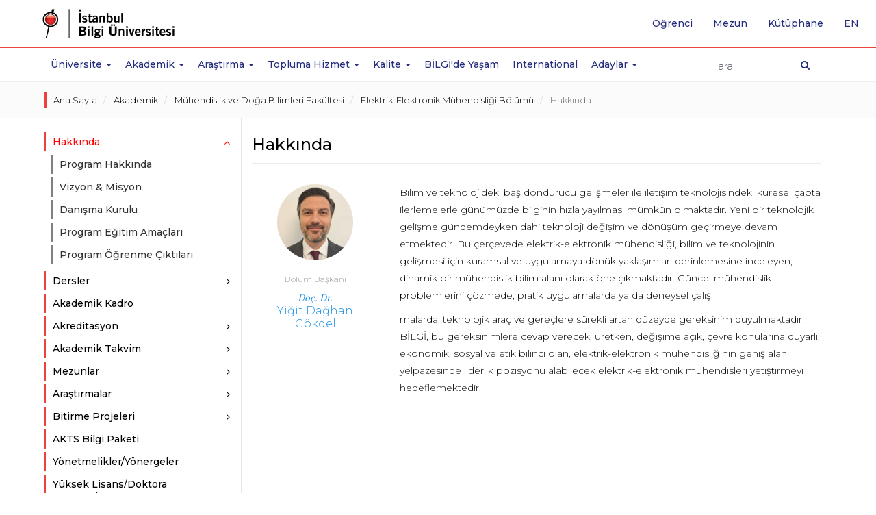

--- FILE ---
content_type: text/html; charset=utf-8
request_url: https://www.bilgi.edu.tr/tr/akademik/muhendislik-ve-doga-bilimleri-fakultesi/elektrik-elektronik-muhendisligi/hakkinda/
body_size: 13185
content:

<!-- widget: 1-tr -->
<!DOCTYPE html>
<html lang="tr" prefix="og: http://ogp.me/ns#">
<head>
	
  	
  	<!-- widget: 2-tr -->
  <meta charset="utf-8">
  <meta http-equiv="X-UA-Compatible" content="IE=edge">
  <meta name="viewport" content="width=device-width, initial-scale=1">
  <meta name="theme-color" content="#f01223">
  <meta name="msapplication-navbutton-color" content="#f01223">
  <meta name="apple-mobile-web-app-status-bar-style" content="black">
  <meta name="author" content="webteam">
  <meta name="copyright" content="İstanbul Bilgi Üniversitesi">
  <meta name='robots' content='index,follow'>
  
  <link rel="canonical" href="https://www.bilgi.edu.tr/tr/akademik/muhendislik-ve-doga-bilimleri-fakultesi/elektrik-elektronik-muhendisligi/hakkinda/"/>
  <!--<meta http-equiv="cleartype" content="on">-->
  <meta name="google-site-verification" content="PXKwhtaZ62JGH2CZOwysitDkX6E720vnDD4Gc80ruR0" />
  <meta name="google-site-verification" content="LYogPmMm3XlDCsm05l4jTJmjJsfPS2Vtmu35Ef2Fjj4" />
  <meta name = "keywords" content="istanbul bilgi university, university, istanbul, bilgi,education, MSc, master, master turkey, college turkey,laureate turkey,bilgi education, bilgi candidates, faculty,, certficate programs">
  <meta name="google-site-verification" content="xAK_l6MO5OCrWJFG-wQDZoTNnB5b1e2I8vs3eD-3kjE" />
  <meta name="google-site-verification" content="dwc28cRt-B0WL3EeVt6n_Crr0pQB7V_BKijTGpswVeE" />
  <!-- Google Tag Manager -->
  <script>(function(w,d,s,l,i){w[l]=w[l]||[];w[l].push({'gtm.start':
  new Date().getTime(),event:'gtm.js'});var f=d.getElementsByTagName(s)[0],
  j=d.createElement(s),dl=l!='dataLayer'?'&l='+l:'';j.async=true;j.src=
  'https://www.googletagmanager.com/gtm.js?id='+i+dl;f.parentNode.insertBefore(j,f);
  })(window,document,'script','dataLayer','GTM-TXH6NCR');</script>
  <!-- End Google Tag Manager -->
<style>

p b{font-weight:500!important;}
.static-page-container h2{margin: 35px 0 25px 0;padding-bottom: 5px;border-bottom: 3px solid #ec413c;}
@media (min-width: 1500px) {

}
</style>
  	<meta name = "description" content="Bölüm Başkanı Doç. Dr.Yiğit Dağhan Gökdel Bilim ve teknolojideki baş döndürücü gelişmeler ile iletişim teknolojisindeki küresel çapta ilerlemelerle günümüzde bilginin hızla yayılması mümkün olmaktadır. Yeni bir teknolojik gelişme gündemdeyken dahi teknoloji değişim ve dönüşüm geçirmeye devam etmektedir. Bu çerçevede elektrik-elektronik ...">
  	<title>Hakkında - Akademik - Mühendislik ve Doğa Bilimleri Fakültesi - Elektrik-Elektronik Mühendisliği Bölümü | İstanbul Bilgi Üniversitesi</title>
    <meta name="twitter:card" content="summary">
    <meta name="twitter:site" content="@BiLGiOfficial">
    <meta name="twitter:title" content="Hakkında - Akademik | İstanbul Bilgi Üniversitesi">
    <meta name="twitter:description" content="Bölüm Başkanı Doç. Dr.Yiğit Dağhan Gökdel Bilim ve teknolojideki baş döndürücü gelişmeler ile iletişim teknolojisindeki küresel çapta ilerlemelerle günümüzde bilginin hızla yayılması mümkün olmaktadır. Yeni bir teknolojik gelişme gündemdeyken dahi teknoloji değişim ve dönüşüm geçirmeye devam etmektedir. Bu çerçevede elektrik-elektronik ...">
    <meta name="twitter:image" content="http://www.bilgi.edu.tr/static/images/icons/opengraph-logo-tr.png">
    <meta name="twitter:url" content="https://www.bilgi.edu.tr/tr/akademik/muhendislik-ve-doga-bilimleri-fakultesi/elektrik-elektronik-muhendisligi/hakkinda/">

  	<meta property="og:type" content="website">
    <meta property="og:url" content="https://www.bilgi.edu.tr/tr/akademik/muhendislik-ve-doga-bilimleri-fakultesi/elektrik-elektronik-muhendisligi/hakkinda/">
    <meta property="og:title" content="Hakkında  - Akademik - Mühendislik ve Doğa Bilimleri Fakültesi - Elektrik-Elektronik Mühendisliği Bölümü | İstanbul Bilgi Üniversitesi">
    <meta property="og:description" content="Bölüm Başkanı Doç. Dr.Yiğit Dağhan Gökdel Bilim ve teknolojideki baş döndürücü gelişmeler ile iletişim teknolojisindeki küresel çapta ilerlemelerle günümüzde bilginin hızla yayılması mümkün olmaktadır. Yeni bir teknolojik gelişme gündemdeyken dahi teknoloji değişim ve dönüşüm geçirmeye devam etmektedir. Bu çerçevede elektrik-elektronik ...">
    <meta property="og:locale" content="tr_TR">
    <meta property="og:image" content="http://www.bilgi.edu.tr/static/images/icons/opengraph-logo-tr.png">
    <meta property="og:image:secure_url" content="https://www.bilgi.edu.tr/static/images/icons/opengraph-logo-tr.png">
     
	
  	<!-- widget: 3-tr -->
    <link rel="shortcut icon" href="/static/images/icons/favicon.ico">
    <link rel="icon" sizes="32x32" href="/static/images/icons/favicon-32.png">
    <link rel="icon" sizes="192x192" href="/static/images/icons/favicon-192.png">
    <link rel="apple-touch-icon" href="/static/images/icons/favicon-192.png">
    <!-- Google Font -->
    <link href="https://fonts.googleapis.com/css?family=Playfair+Display:400,700&amp;subset=latin-ext" rel="stylesheet">
    <link href="https://fonts.googleapis.com/css?family=Montserrat:300,400,500,600,700&amp;subset=latin-ext" rel="stylesheet">
    <!-- Bootstrap -->
    <link rel="stylesheet" href="https://maxcdn.bootstrapcdn.com/bootstrap/3.3.7/css/bootstrap.min.css" integrity="sha384-BVYiiSIFeK1dGmJRAkycuHAHRg32OmUcww7on3RYdg4Va+PmSTsz/K68vbdEjh4u" crossorigin="anonymous">
    <!-- owl carousel -->
    <link rel="stylesheet" href="/static/vendor/owl-carousel/owl.carousel.min.css">
    <link rel="stylesheet" href="/static/vendor/owl-carousel/owl.theme.default.min.css">
    <!-- Android 5 below version-->
    <link rel="stylesheet" href="/static/vendor/android5below/empty.css" type="text/css" class="androidcss">
    <!-- IE10 viewport hack for Surface/desktop Windows 8 bug -->
    <link rel="stylesheet" href="/static/vendor/ie/ie10-viewport-bug-workaround.css">
    <!-- Font-awesome -->
    <link rel="stylesheet" href="/static/css/font-awesome.min.css">
    <!-- Application -->
    <link rel="stylesheet" href="/static/css/application.css?v=0.20">
    <!-- Animate CSS -->
    <link rel="stylesheet" href="/static/vendor/animate/animate.css">
    <!-- Bilgi Font -->
    <link rel="stylesheet" href="/static/vendor/bilgifont/icomoon.css">
    <!-- fancybox 3-->
    <link rel="stylesheet" href="https://cdnjs.cloudflare.com/ajax/libs/fancybox/3.5.6/jquery.fancybox.min.css" />



    <!-- Modernizr JS -->
    <script src="/static/vendor/modernizr/modernizr-2.6.2.min.js"></script>

    <!-- HTML5 shim and Respond.js for IE8 support of HTML5 elements and media queries -->
    <!-- WARNING: Respond.js doesn't work if you view the page via file:// -->
    <!--[if lt IE 9]>
    <script src="https://oss.maxcdn.com/html5shiv/3.7.3/html5shiv.min.js"></script>
    <script src="https://oss.maxcdn.com/respond/1.4.2/respond.min.js"></script>
    <![endif]-->
  	
    
  	<style>
    .sidebar-nav-list a[data-toggle="collapse-disabled"]::after {
          content: "\f105";
          font-family: 'FontAwesome';
          position: absolute;
          top: 8px;
          right: 0px;
    }
    </style>
  	<style>
    .academic-profile-grid-list .profile-item.list-preview .profile-box .profile-name em{
    	padding-left: 5px!important;
    }
    .academic-profile-grid-list .profile-item .profile-box .profile-name em{
    	padding-left: 0px!important;
    }
    .areas_of_interest-wrapper{
    	padding: 0px 50px 5px 50px;
        height: 40px;
        overflow: hidden;
        position: relative;
    }
    .areas_of_interest-wrapper::before{
    	content: "";
        background: linear-gradient(to bottom, transparent, white);
        display: block;
        width: 100%;
        height: 20px;
        left: 0px;
        right: 0px;
        bottom: 0px;
        position: absolute;
    }
    
    .areas_of_interest-wrapper *{
    	font-size: 1em !important;
        line-height: normal !important;
    }
    .areas_of_interest-wrapper pre{
    	display: none !important;
        width: 0px !important;
        height: 0px !important;
    }
    .areas_of_interest-wrapper ul{
    	margin: 0px;
        padding: 0px;
        display: flex;
	    gap: 0 25px;
    	flex-wrap: wrap;
    }
    .areas_of_interest-wrapper ul li{
    	margin: 0px;
        padding: 0px;
    }
    .areas_of_interest-wrapper p{
    	margin:0px; padding: 0px; display: inline-block;
    }
    .profile-item.list-preview .areas_of_interest-wrapper{
    	display: none;
        width: 0px;
        height: 0px;
        visibility: hidden;
    }
    .academic .academic-profile-button-group{
      display: block;
      visibility: visible;
      width: auto;
      height: auto;
    }
    
    .profile-item .academic-info-col [class*="box-"]{
    	margin: 1px 0;
    }
    .profile-item .academic-info-col .box-web{
    	height: 30px;
        overflow: hidden;
    }
    .academic-profile-grid-list .profile-item .profile-box img{
      max-width: 100px;
      width: 100px;
      height: 100px;
    }
    .profile-item.list-preview .profile-box .academic-info-col{
      padding-left: auto;
      display: none;
      visibility: hidden;
      width: 0px;
      height: 0px;
    }    
    .profile-item .profile-box .academic-info-col{
      margin-bottom: 10px;
      height: 165px;
    }
    
    
    .academic-profile-grid-list .profile-item.list-preview .profile-box{
      min-height: auto;
    }
    .academic-profile-grid-list .profile-item .profile-box{
      min-height: 270px;
    }
    .academic-profile-grid-list .staff-divider ~ .profile-item.list-preview .profile-box,
    .academic-profile-grid-list .staff-divider ~ .profile-item .profile-box{
      min-height: auto;
    }
  	</style>
    
  	
    
    
    
</head>
<body class="academic">

    <!-- widget: 674-tr --><!--Analitik ve Takip Kodları - Start BODY - TR-->
<!-- Google Tag Manager (noscript) -->
<noscript><iframe src="https://www.googletagmanager.com/ns.html?id=GTM-TXH6NCR"
height="0" width="0" style="display:none;visibility:hidden"></iframe></noscript>
<!-- End Google Tag Manager (noscript) -->

  	
  
    
	
  	
  		<!-- widget: 6-tr -->
<header class="site-header">
    <!-- Navbar -->
    <nav class="navbar navbar-default navbar-fixed-top" role="navigation">
        <!--  Header Up - Alert Container -->
        <!--  end Header Up - Alert Container -->
        <div class="navbar-line">
            <div class="container">
                <!-- navbar header -->
                <div class="navbar-header">
                    <a class="navbar-brand" href="/tr/" tabindex="1">
                        <img class="svg" src="https://tbl.bilgi.edu.tr/brand-resources/logotypes/bilgi/colored/bilgi-logotype-tr@2x.png" width="165" height="41" alt="İstanbul Bilgi Üniversitesi" title="İstanbul Bilgi Üniversitesi">
                    </a>
                    <button type="button" class="navbar-toggle collapsed" data-toggle="collapse" data-target="#navbar" aria-expanded="false" aria-controls="navbar">
                        <span class="icon-on">
                            <span class="sr-only">Toggle navigation</span>
                            <!--<span class="icon-bar"></span>-->
                            <span class="icon-bar"></span>
                            <span class="icon-bar"></span>
                            <span class="icon-bar"></span>
                        </span>
                        <span class="icon-off">
                            <span class="bi bi-close"></span>
                        </span>
                    </button>
                    <button type="button" class="search-icon-btn">
                        <i class="fa fa-search"></i>
                    </button>
                    <!-- search -->
                    <div class="navbar-form-wrapper">
                        <form class="row navbar-form" method="get" accept-charset="utf-8" action="/tr/arama/">
                            <div class="form-group">
                                <div class="search-result-dropdown">
                                    <ul class="search-result-default-list">
                                        <li class="dropdown-header">Hızlı Bağlantılar</li>
                                        <!-- widget: 635-tr --><li><a href="/tr/yasam/ulasim/shuttle/">Shuttle Saatleri</a></li>
<li><a href="/tr/yasam/ogrenci/">Öğrenci İşleri</a></li>
<li><a href="/tr/yasam/ogrenci/akademik-takvim/">Akademik Takvimler</a></li>
<li><a href="http://elp.bilgi.edu.tr" target="_blank">İngilizce Hazırlık Programı</a></li>
<li><a href="https://sis.bilgi.edu.tr" target="_blank">Öğrenci Sayfaları</a></li>
<li><a href="/tr/talent/">BİLGİ Talent</a></li>
<li><a href="https://rehber.bilgi.edu.tr" target="_blank">Bilgi Rehber</a></li>
                                    </ul>
                                </div>
                                <input type="text" name="s" autocomplete="off" placeholder="ara" class="navbar-form-input form-control">
                            </div>
                            <button type="submit" class="btn navbar-search-btn"><span class="sr-only">Arama Butonu</span><i class="fa fa-search"></i></button>
                        </form>
                    </div>
                    <!-- end search -->
                </div>
                <!-- end navbar header -->
            </div>
        </div>
        <div class="navbar-collapse-wrapper">
            <!-- navbar -->
            <div id="navbar" class="navbar-collapse collapse">
                <ul class="nav navbar-nav main-navbar-nav">
                    <li class="navbar-icon">
                        <a href="/tr/" aria-hidden="true" tabindex="-1">
                            <img src="/static/images/icons/bilgi-icon.png" width="32" height="32">
                        </a>
                    </li>
                    
                    <li class="dropdown">
                        <a href="#Üniversite" class="dropdown-toggle" data-toggle="dropdown" role="button" aria-haspopup="true" aria-expanded="false">Üniversite <span class="m-icon fa fa-chevron-down"></span><span class="caret"></span></a>
                        <!-- -->
                        <div class="dropdown-menu dropdown-submenu dropdown-small">
                            <!-- -->
                            <ul>
                                <li>
                                    <ul class="dropdown-disabled">
                                        <li><a href="/tr/universite/hakkinda/">Hakkında</a></li>
                                        <li><a href="/tr/universite/hakkinda/tarihce/">Tarihçe</a></li>
                                        <li><a href="/tr/universite/hakkinda/universite-yonetimi/">Üniversite Yönetimi</a></li>
                                        <li><a href="/tr/universite/hakkinda/emeritus-profesorlerimiz/">Emeritus Profesörlerimiz</a></li>
                                        <li><a href="/tr/universite/hakkinda/fahri-doktora-unvanlari/">Fahri Doktora Ünvanları</a></li>
                                        <li><a href="/tr/universite/hakkinda/kurumsal-ilkeler/vizyon-misyon-ilkeler/">Kurumsal İlkeler</a></li>
                                        <li><a href="/tr/universite/hakkinda/uyelikleroduller/uyelikler/">Üyelikler/Ödüller</a></li>
                                    </ul>
                                </li>
                                <li><a href="https://enerjimuzesi.bilgi.edu.tr/tr/koleksiyon/" target="_blank">Sanat Eserleri</a></li>
                                <li><a href="http://www.bilgiyay.com/" target="_blank">İstanbul Bilgi Üniversitesi Yayınları</a></li>
                                <li class="visible-mobile"><a href="/tr/ihaleler/">İhaleler</a></li>
                                <li><a href="/tr/universite/iletisim/">İletişim</a></li>
                            </ul>
                            <!-- -->
                        </div>
                        <!-- -->
                    </li>
                    <li class="dropdown academic-dropdown">
                        <a href="#" class="dropdown-toggle" data-toggle="dropdown" role="button" aria-haspopup="true" aria-expanded="false">Akademik <span class="m-icon fa fa-chevron-down"></span><span class="caret"></span></a>
                        <!-- -->
                        <div class="dropdown-menu dropdown-submenu">
                            <!-- -->
                            <div class="container">
                                <div class="col-sm-12 col-md-3 col-md-push-3 shadow-line">
                                    <ul>
                                        <li class="dropdown">
                                            <a href="#" class="dropdown-toggle" data-toggle="dropdown" role="button" aria-haspopup="true" aria-expanded="false">Fakülteler <i class="m-icon fa fa-chevron-down"></i><span class="caret"></span></a>
                                            <ul class="dropdown-menu">
                                                <li><a href="/tr/akademik/hukuk-fakultesi/">Hukuk Fakültesi</a></li>
                                                <li><a href="/tr/akademik/iletisim-fakultesi/">İletişim Fakültesi</a></li>
                                                <li><a href="/tr/akademik/isletme-fakultesi/">İşletme Fakültesi</a></li>
                                                <li><a href="/tr/akademik/mimarlik-fakultesi/">Mimarlık Fakültesi</a></li>
                                                <li><a href="/tr/akademik/muhendislik-ve-doga-bilimleri-fakultesi/">Mühendislik ve Doğa Bilimleri Fakültesi</a></li>
                                                <li><a href="/tr/akademik/saglik-bilimleri-fakultesi/">Sağlık Bilimleri Fakültesi</a></li>
                                                <li><a href="/tr/akademik/sosyal-ve-beseri-bilimler-fakultesi/">Sosyal ve Beşeri Bilimler Fakültesi</a>
                                                <li><a href="/tr/akademik/uygulamali-bilimler-fakultesi/">Uygulamalı Bilimler Fakültesi</a>
                                                <li>
                                            </ul>
                                        </li>
                                    </ul>
                                </div>
                                <div class="col-sm-12 col-md-3 col-md-push-3">
                                    <ul>
                                        <li class="dropdown">
                                            <a href="#" class="dropdown-toggle" data-toggle="dropdown" role="button" aria-haspopup="true" aria-expanded="false">Yüksekokullar <i class="m-icon fa fa-chevron-down"></i><span class="caret"></span></a>
                                            <ul class="dropdown-menu">
                                                <li><a href="/tr/akademik/bilisim-teknolojisi-yuksekokulu/">Bilişim Teknolojisi Yüksekokulu</a></li>
                                            </ul>
                                        </li>
                                        <li class="dropdown">
                                            <a href="#" class="dropdown-toggle" data-toggle="dropdown" role="button" aria-haspopup="true" aria-expanded="false">Meslek Yüksekokulları <i class="m-icon fa fa-chevron-down"></i><span class="caret"></span></a>
                                            <ul class="dropdown-menu">
                                                <li><a href="/tr/akademik/adalet-meslek-yuksekokulu/">Adalet Meslek Yüksekokulu</a></li>
                                                <li><a href="/tr/akademik/meslek-yuksekokulu/">Meslek Yüksekokulu</a></li>
                                                <li><a href="/tr/akademik/saglik-hizmetleri-meslek-yuksekokulu/">Sağlık Hizmetleri Meslek Yüksekokulu</a></li>
                                            </ul>
                                        </li>
                                    </ul>
                                </div>
                                <div class="col-sm-12 col-md-3 col-md-push-3">
                                    <ul>
                                        <li class="dropdown">
                                            <a href="#" class="dropdown-toggle" data-toggle="dropdown" role="button" aria-haspopup="true" aria-expanded="false">Enstitüler <i class="m-icon fa fa-chevron-down"></i><span class="caret"></span> </a>
                                            <ul class="dropdown-menu">
                                                <li><a href="/tr/akademik/lisansustu/lisansustu-programlar-enstitusu/">Lisansüstü Programlar Enstitüsü</a></li>
                                                <li><a href="https://eu.bilgi.edu.tr/tr/" target="_blank">Avrupa Birliği Enstitüsü</a></li>
                                                <li><a href="https://itlaw.bilgi.edu.tr/tr/" target="_blank">Bilişim ve Teknoloji Hukuku Enstitüsü</a></li>
                                            </ul>
                                        </li>
                                        <li class="dropdown">
                                            <a href="#" class="dropdown-toggle" data-toggle="dropdown" role="button" aria-haspopup="true" aria-expanded="false">Araştırma Merkezleri <i class="m-icon fa fa-chevron-down"></i><span class="caret"></span> </a>
                                            <ul class="dropdown-menu">
                                                <li><a href="/tr/arastirma/arastirma-merkezleri-ve-enstituler/">Merkezler</a></li>
                                            </ul>
                                        </li>
                                    </ul>
                                </div>
                                <div class="col-sm-12 col-md-3 col-md-pull-9">
                                    <ul class="no-category-subnav">
                                        <li><a href="/tr/akademik/filtre/#!?category=UG">Lisans Programları</a></li>
                                        <li><a href="/tr/akademik/filtre/#!?category=MYO">Önlisans Programları</a></li>
                                        <li><a href="/tr/akademik/lisansustu/">Lisansüstü Programları</a></li>

                                        <li><a href="/tr/akademik/ingilizce-hazirlik-programi/">İngilizce Hazırlık Programı</a></li>
                                        <li><a href="/tr/akademik/yabanci-dil-programlari/eap/">Yabancı Dil Programları</a></li>
                                        <li><a href="/tr/akademik/genel-egitim-bolumu/">Genel Eğitim Bölümü</a></li>
                                        <li><a href="/tr/akademik/yaz-okullari/">Yaz Okulları</a></li>
                                        <li><a href="/tr/yasam/ogrenci/akademik-takvim/" target="_blank">Akademik Takvimler</a></li>
                                        <li><a href="https://ects.bilgi.edu.tr/Home/SetCulture?culture=tr&returnurl=http%3A%2F%2Fects.bilgi.edu.tr%2FInstitutional" target="_blank">AKTS Bilgi Paketi</a></li>
                                        <li><a href="/tr/yasam/ogrenci/ogrenci-isleri/">Öğrenci İşleri</a></li>
                                    </ul>
                                </div>
                            </div>
                            <!-- -->
                        </div>
                        <!-- -->
                    </li>
                    <li class="dropdown">
                        <a href="#Arastirma" class="dropdown-toggle" data-toggle="dropdown" role="button" aria-haspopup="true" aria-expanded="false">Araştırma <span class="m-icon fa fa-chevron-down"></span><span class="caret"></span></a>
                        <div class="dropdown-menu dropdown-submenu dropdown-small">
                            <ul>
                              <li><a href="/tr/arastirma/">Araştırma</a></li>
                              <li><a href="/tr/arastirma/arastirma-politikasi/">Araştırma Politikası</a></li>
                              <li><a href="/tr/arastirma/teknoloji-transfer-ofisi/">Teknoloji Transfer Ofisi</a></li>
                              <li><a href="/tr/arastirma/mukemmeliyet-alanlari/">BİLGİ Mükemmeliyet Alanları</a></li>
                              <li><a href="/tr/arastirma/oduller/">Ödüller</a></li>
                              <li><a href="/tr/arastirma/arastirma-merkezleri-ve-enstituler/">Araştırma Merkezleri / Enstitüler</a></li>
                              <li><a href="/tr/arastirma/arastirma-gruplari/">Araştırma Grupları</a></li>
                              <li><a href="/tr/arastirma/arastirmacilar/">Araştırmacılar</a></li>
                              <li><a href="/tr/arastirma/bilimsel-arastirma-tesvik/">Bilimsel Araştırma Teşvik</a></li>
                              <li><a href="/tr/arastirma/dis-kaynakli-projeler/">Dış Kaynaklı Projeler</a></li>
                              <li><a href="/tr/arastirma/bilgi-arastirma-fonlari/">BİLGİ Araştırma Fonları</a></li>
                              <li><a href="/tr/arastirma/universite-sanayi-is-birligi/">Üniversite-Sanayi İş Birliği</a></li>
                              <li><a href="/tr/arastirma/fikri-mulkiyet/">Fikri Mülkiyet</a></li>
                              <li><a href="https://library.bilgi.edu.tr/" target="_blank">Kütüphane ve e-Kaynaklar</a></li>
                              <li><a href="/tr/arastirma/etik-kurulu/">Etik Kurulu</a></li>
                            </ul>
                        </div>
                    </li>
                    <li class="dropdown">
                        <a href="#Topluma Hizmet" class="dropdown-toggle" data-toggle="dropdown" role="button" aria-haspopup="true" aria-expanded="false">Topluma Hizmet <span class="m-icon fa fa-chevron-down"></span><span class="caret"></span></a>
                        <div class="dropdown-menu dropdown-submenu dropdown-small">
                            <ul>
                                <li><a href="/tr/universite/hakkinda/kurumsal-ilkeler/topluma-hizmet/topluma-hizmet-politikasi/">Topluma Hizmet Politikası</a></li>
                                <li><a href="/tr/universite/hakkinda/kurumsal-ilkeler/topluma-hizmet/merkezler/">Merkezler</a></li>
                                <li><a href="/tr/universite/hakkinda/kurumsal-ilkeler/topluma-hizmet/projeler/">Projeler</a></li>
                                <li><a href="/tr/universite/hakkinda/kurumsal-ilkeler/topluma-hizmet/ogrencilerimizden/">Öğrencilerimizden</a></li>
                                <li><a href="/tr/universite/hakkinda/kurumsal-ilkeler/topluma-hizmet/kazanimlar-degerlendirmeler/">Kazanımlar/Değerlendirmeler</a></li>
                                <li><a href="/tr/universite/hakkinda/kurumsal-ilkeler/topluma-hizmet/sosyal-sorumluluk-dersleri/">Sosyal sorumluluk dersleri</a></li>
                                <li><a href="/tr/universite/hakkinda/kurumsal-ilkeler/topluma-hizmet/isbirlikleri/">İşbirlikleri</a></li>
                                <li><a href="/tr/universite/hakkinda/kurumsal-ilkeler/topluma-hizmet/mekan-kullanim-hizmeti/">Mekan Kullanım Hizmeti</a></li>
                                <li><a href="/tr/universite/hakkinda/kurumsal-ilkeler/topluma-hizmet/bilgi-genc-sosyal-girisimci-odulu/">Bilgi Genç Sosyal Girişimci Ödülü</a></li>
                                <li><a href="/tr/universite/hakkinda/kurumsal-ilkeler/topluma-hizmet/istanbul-bilgi-universitesi-yayinlari/">İstanbul Bilgi Üniversitesi Yayınları</a></li>
                                <li><a href="/tr/universite/hakkinda/kurumsal-ilkeler/topluma-hizmet/enerji-muzesi/">Enerji Müzesi</a></li>
                                <li><a href="/tr/universite/hakkinda/kurumsal-ilkeler/topluma-hizmet/bilgi-umut-var/">BİLGİ Umut Var</a></li>
                                <li><a href="/tr/universite/hakkinda/kurumsal-ilkeler/topluma-hizmet/sosyal-projeler-ve-stk-yonetimi-yuksek-lisans-programi/">Sosyal Projeler ve STK Yönetimi Yüksek Lisans Programı</a></li>
                            </ul>
                        </div>
                    </li>
                    <li class="dropdown">
                        <a href="#Kalite" class="dropdown-toggle" data-toggle="dropdown" role="button" aria-haspopup="true" aria-expanded="false">Kalite <span class="m-icon fa fa-chevron-down"></span><span class="caret"></span></a>
                        <div class="dropdown-menu dropdown-submenu dropdown-small">
                            <ul>
                                <li><a href="/tr/kalite/">Kalite</a></li>
                                <li><a href="/tr/kalite/kalite-ofisi/">Kalite Ofisi</a></li>
                                <li><a href="/tr/kalite/kalite-politikalari/">Kalite Politikaları</a></li>
                                <li><a href="/tr/kalite/kalite-guvencesi-sistemi/">Kalite Güvencesi Sistemi</a></li>
                                <li><a href="/tr/kalite/komisyonlar-ve-kurullar/">Komisyonlar ve Kurullar</a></li>
                                <li><a href="/tr/kalite/surecler/">Süreçler</a></li>
                                <li><a href="/tr/kalite/akreditasyonlar/">Akreditasyonlar</a></li>
                                <li><a href="/tr/kalite/raporlar/">Raporlar</a></li>
                            </ul>
                        </div>
                    </li>
                    <li><a href="/tr/yasam/">BİLGİ'de Yaşam</a></li>
                    <li><a href="/tr/international/">International</a></li>
                    <li class="dropdown">
                        <a href="#Adaylar" class="dropdown-toggle" data-toggle="dropdown" role="button" aria-haspopup="true" aria-expanded="false">Adaylar <span class="m-icon fa fa-chevron-down"></span><span class="caret"></span></a>
                        <!-- -->
                        <div class="dropdown-menu dropdown-submenu dropdown-small">
                            <!-- -->
                            <ul>
                                <li><a href="https://aday.bilgi.edu.tr" target="_blank">Lisans-Önlisans Aday Öğrenci</a></li>
                                <li><a href="/tr/akademik/lisansustu/">Lisansüstü Aday Öğrenci</a>
                                <li><a href="https://aday.bilgi.edu.tr/sayfa/yatay-gecis/" target="_blank">Yatay Geçiş</a></li>
                            </ul>
                            <!-- -->
                        </div>
                        <!-- -->
                    </li>
                </ul>
                <!-- quick top menu -->
                <ul class="nav navbar-nav custom-quick-topmenu">
                    <li><a href="/tr/yasam/ogrenci/">Öğrenci</a></li>
                    <li class="visible-mobile"><a href="/tr/calisan/" tabindex="2">Çalışan</a></li>
                    <li><a href="/tr/mezun/">Mezun</a></li>
                    <li><a href="http://library.bilgi.edu.tr/tr/" target="_blank" tabindex="2">Kütüphane</a></li>
                    <li class="language-list-item">
                         <a href="/en/academic/faculty-of-engineering-and-natural-sciences/electrical-and-electronics-engineering/about/" lang="en" tabindex="2"><span class="sr-only">İngilizce sayfaya git</span>en</a>
                    </li>
                </ul>
                <!-- end // quick top menu -->
                <!-- mobile box menu -->
                <div class="row mobile-boxnav-item visible-xs visible-sm">
                    <div class="col-xs-4">
                        <a href="https://sis.bilgi.edu.tr" target="_blank"><span>SIS</span>Öğrenci Sayfaları</a>
                    </div>
                    <div class="col-xs-4">
                        <a href="https://lms.bilgi.edu.tr" target="_blank">BİLGİ LMS</a>
                    </div>
                    <div class="col-xs-4">
                        <a href="/tr/yasam/ogrenci/">Öğrenci</a>
                    </div>
                </div>
                <!-- end // mobile box menu -->
            </div>
            <!-- end navbar -->
        </div>
    </nav>
    <!-- End Navbar -->
</header>
<div class="overlay-wrapper"></div>
  	
  
  	<div class="container-fluid prestige-slider-container">
  		
  	</div>
  
  	<main class="site-content-wrapper" role="main">
      
      <div class="container-fluid breadcrumb-wrapper">
        <div class="container">
          
          <ol class="breadcrumb">
            
              <li>
                <a href="/tr/">Ana Sayfa</a>
              </li>
            
              <li>
                <a href="/tr/akademik/">Akademik</a>
              </li>
            
              <li>
                <a href="/tr/akademik/muhendislik-ve-doga-bilimleri-fakultesi/">Mühendislik ve Doğa Bilimleri Fakültesi</a>
              </li>
            
              <li>
                <a href="/tr/akademik/muhendislik-ve-doga-bilimleri-fakultesi/elektrik-elektronik-muhendisligi/">Elektrik-Elektronik Mühendisliği Bölümü</a>
              </li>
            
              <li>
                <a href="/tr/akademik/muhendislik-ve-doga-bilimleri-fakultesi/elektrik-elektronik-muhendisligi/hakkinda/">Hakkında</a>
              </li>
            
          </ol>
          
        </div>
      </div>
       
      <div class="container">
        <div class="row row-offcanvas row-offcanvas-left">
          
          <div class="col-xs-12 col-md-3 sidebar-offcanvas" id="sidebar">
            <aside id="site-sidebar" data-spy="affix">
              
    <!-- widget: 314-tr --><section>
  <ul class="nav nav-list sidebar-nav-list" id="accordionMenu">
      <li class="panel about-d-dropdown">
          <a href="/tr/akademik/muhendislik-ve-doga-bilimleri-fakultesi/elektrik-elektronik-muhendisligi/hakkinda/" role="button" class="parent collapsed" data-toggle="collapse" data-target="#about-d" data-parent="#accordionMenu">Hakkında</a>
          <ul class="nav nav-list collapse" id="about-d">
              <li><a href="/tr/akademik/muhendislik-ve-doga-bilimleri-fakultesi/elektrik-elektronik-muhendisligi/hakkinda/program-hakkinda/">Program Hakkında</a></li>
              <li><a href="/tr/akademik/muhendislik-ve-doga-bilimleri-fakultesi/elektrik-elektronik-muhendisligi/hakkinda/vizyon-misyon/">Vizyon & Misyon</a></li>
            <li><a href="/tr/akademik/muhendislik-ve-doga-bilimleri-fakultesi/elektrik-elektronik-muhendisligi/hakkinda/danisma-kurulu/">Danışma Kurulu</a></li>
              <li><a href="http://ects.bilgi.edu.tr/Department/DetailById?departmentId=202&itemName=ProgramEducationalObjectives&summer=0&lang=tr" target="_blank">Program Eğitim Amaçları</a></li>
              <li><a href="http://ects.bilgi.edu.tr/Department/DetailById?departmentId=202&itemName=KeyLearningOutcomes&summer=0&lang=tr" target="_blank">Program Öğrenme Çıktıları</a></li>
          </ul>
      </li>
      <li class="panel courses-dropdown">
          <a href="#" role="button" class="parent collapsed" data-toggle="collapse" data-target="#courses" data-parent="#accordionMenu">Dersler</a>
          <ul class="nav nav-list collapse" id="courses">
              <li><a href="http://ects.bilgi.edu.tr/Department/CurriculumById?departmentId=202&summer=0&lang=tr" target="_blank">Ders Programı</a></li>
              <!-- widget: 261-tr --><li><a href="https://ects.bilgi.edu.tr/Home/SetCulture?culture=tr-TR&amp;returnurl=http%3A%2F%2Fects.bilgi.edu.tr%2FCourse" target="_blank">Ders Kataloğu</a></li>
              <li><a href="http://ects.bilgi.edu.tr/Department/DependencyGraphById?departmentId=202&summer=0&lang=tr" target="_blank">Ön Koşul/Koşul Grafiği</a></li>
              <li><a href="https://sis.bilgi.edu.tr/remoteConn/minorlist.asp?did=202&lang=tr" target="_blank">Yan Dal Programları</a></li>
              <li><a href="/tr/akademik/muhendislik-ve-doga-bilimleri-fakultesi/elektrik-elektronik-muhendisligi/dersler/staj/">Staj</a></li>
          </ul>
      </li>

      <li><a href="/tr/akademik/muhendislik-ve-doga-bilimleri-fakultesi/elektrik-elektronik-muhendisligi/akademik-kadro/">Akademik Kadro</a></li>
      
      <li class="panel courses-dropdown">
          <a href="#" role="button" class="parent collapsed" data-toggle="collapse" data-target="#accreditation" data-parent="#accordionMenu">Akreditasyon</a>
          <ul class="nav nav-list collapse" id="accreditation">
              <li><a href="/tr/akademik/muhendislik-ve-doga-bilimleri-fakultesi/elektrik-elektronik-muhendisligi/akreditasyon/mudek/">MÜDEK</a></li>
              <li><a href="/tr/akademik/muhendislik-ve-doga-bilimleri-fakultesi/elektrik-elektronik-muhendisligi/akreditasyon/tyc/">Türkiye Yeterlilikler Çerçevesi (TYÇ)</a></li>
          </ul>
      </li> 

      <!-- widget: 243-tr --><li class="panel academic-calendar-dropdown">
  <a href="#" role="button" class="parent collapsed" data-toggle="collapse" data-target="#akademik-takvim" data-parent="#accordionMenu">Akademik Takvim</a>
  <ul class="nav nav-list collapse" id="akademik-takvim">
	  <li><a href="https://www.bilgi.edu.tr/tr/yasam/ogrenci/akademik-takvim/?t=pg#!?year=2025&amp;type=PG">Lisansüstü Programları</a></li>
	  <li><a href="https://www.bilgi.edu.tr/tr/yasam/ogrenci/akademik-takvim/?t=ug#!?year=2025&amp;type=UG">Önlisans ve Lisans Programları</a></li>
	  <li><a href="https://www.bilgi.edu.tr/tr/yasam/ogrenci/akademik-takvim/?t=elp#!?year=2025&amp;type=ELS">İngilizce Hazırlık Programı</a></li>
  </ul>
</li>
      <li class="panel alumni-dropdown">
          <a href="/tr/akademik/muhendislik-ve-doga-bilimleri-fakultesi/elektrik-elektronik-muhendisligi/mezunlar/" role="button" class="parent collapsed" data-toggle="collapse" data-target="#alumni" data-parent="#accordionMenu">Mezunlar</a>
          <ul class="nav nav-list collapse" id="alumni">
              <li><a href="/tr/akademik/muhendislik-ve-doga-bilimleri-fakultesi/elektrik-elektronik-muhendisligi/mezunlar/">Bilgi</a></li>
              <!-- widget: 619-tr --><!--li><a href="http://www.bilgim.org.tr/" target="_blank">bilgim - BİLGİ Mezunlar Derneği</a></li-->
<li><a href="http://www.vitae.gen.tr/" target="_blank">Vitae - Dernek Aylık Dergisi</a></li>
<li><a href="/tr/talent/" target="_blank">BİLGİ Talent</a></li>
              <li><a href="https://www.linkedin.com/groups/13524331/">Mezun LinkedIN Grubu </a></li>
              
              
          </ul>
      </li>
      <li class="panel research-dropdown">
          <a href="#" role="button" class="parent collapsed" data-toggle="collapse" data-target="#research" data-parent="#accordionMenu">Araştırmalar</a>

          <ul class="nav nav-list collapse" id="research">

            <li><a href="https://metaverse.bilgi.org.tr">Metaverse Araştırma Grubu</a></li>
            <li><a href="http://biosensors.bilgi.org.tr/">Biyosensörler Araştırma Grubu</a></li>
            <li><a href="http://bisi.bilgi.org.tr/">Biyomedikal Enstrümantasyon ve Sinyal Yorumlama Araştırma Grubu</a></li>
            <li><a href="https://isl.bilgi.org.tr/">Entegre Devreler Araştırma Grubu</a></li>

            <li><a href="http://microsystems.bilgi.org.tr/" target="_blank">Mikrosistemler Araştırma Grubu</a></li>
              
              <li class="panel">
                  <a href="/tr/akademik/muhendislik-ve-doga-bilimleri-fakultesi/elektrik-elektronik-muhendisligi/arastirmalar/robotik-ve-yatay-gorme/" role="button" class="parent collapsed" data-toggle="collapse" data-target="#robotik-ve-yatay-gorme" data-parent="#research">Robotik ve Yapay Görme</a>
                  <ul class="nav nav-list collapse" id="robotik-ve-yatay-gorme">
                      <li><a href="/tr/akademik/muhendislik-ve-doga-bilimleri-fakultesi/elektrik-elektronik-muhendisligi/arastirmalar/robotik-ve-yatay-gorme/hakkinda/">Hakkında</a></li>
                      <li><a href="/tr/akademik/muhendislik-ve-doga-bilimleri-fakultesi/elektrik-elektronik-muhendisligi/arastirmalar/robotik-ve-yatay-gorme/projeler/">Projeler</a></li>
                      <li><a href="/tr/akademik/muhendislik-ve-doga-bilimleri-fakultesi/elektrik-elektronik-muhendisligi/arastirmalar/robotik-ve-yatay-gorme/yayinlar/">Yayınlar</a></li>
                  </ul>
              </li>
              <li><a href="https://isl.bilgi.org.tr/">Kablosuz Mikro Cihazlar Araştırma Grubu</a></li>

              <li class="panel">
                  <a href="/tr/akademik/muhendislik-ve-doga-bilimleri-fakultesi/elektrik-elektronik-muhendisligi/arastirmalar/vlsi-arastirma-grubu/" role="button" class="parent collapsed" data-toggle="collapse" data-target="#vlsi-arastirma-grubu" data-parent="#research">VLSI Araştırma Grubu</a>
                  <ul class="nav nav-list collapse" id="vlsi-arastirma-grubu">
                      <li><a href="/tr/akademik/muhendislik-ve-doga-bilimleri-fakultesi/elektrik-elektronik-muhendisligi/arastirmalar/vlsi-arastirma-grubu/hakkinda/">Hakkında</a></li>
                      <li><a href="/tr/akademik/muhendislik-ve-doga-bilimleri-fakultesi/elektrik-elektronik-muhendisligi/arastirmalar/vlsi-arastirma-grubu/haberler/">Haberler</a></li>
                      <li><a href="/tr/akademik/muhendislik-ve-doga-bilimleri-fakultesi/elektrik-elektronik-muhendisligi/arastirmalar/vlsi-arastirma-grubu/kisiler/">Kişiler</a></li>
                      <li><a href="/tr/akademik/muhendislik-ve-doga-bilimleri-fakultesi/elektrik-elektronik-muhendisligi/arastirmalar/vlsi-arastirma-grubu/projeler/">Projeler</a></li>
                      <li><a href="/tr/akademik/muhendislik-ve-doga-bilimleri-fakultesi/elektrik-elektronik-muhendisligi/arastirmalar/vlsi-arastirma-grubu/yayinlar/">Yayınlar</a></li>
                      <li><a href="/tr/akademik/muhendislik-ve-doga-bilimleri-fakultesi/elektrik-elektronik-muhendisligi/arastirmalar/vlsi-arastirma-grubu/dersler/">Dersler</a></li>
                      <li><a href="/tr/akademik/muhendislik-ve-doga-bilimleri-fakultesi/elektrik-elektronik-muhendisligi/arastirmalar/vlsi-arastirma-grubu/kaynaklar/">Kaynaklar</a></li>
                      <li><a href="/tr/akademik/muhendislik-ve-doga-bilimleri-fakultesi/elektrik-elektronik-muhendisligi/arastirmalar/vlsi-arastirma-grubu/pozisyonlar/">Pozisyonlar</a></li>
                      <li><a href="/tr/akademik/muhendislik-ve-doga-bilimleri-fakultesi/elektrik-elektronik-muhendisligi/arastirmalar/vlsi-arastirma-grubu/iletisim/">İletişim</a></li>
                  </ul>
              </li>

          </ul>

      </li>

      <li class="panel courses-dropdown">
          <a href="#" role="button" class="parent collapsed" data-toggle="collapse" data-target="#bitirme-projeleri" data-parent="#accordionMenu">Bitirme Projeleri</a>
          <ul class="nav nav-list collapse" id="bitirme-projeleri">
              <li><a href="/tr/akademik/muhendislik-ve-doga-bilimleri-fakultesi/elektrik-elektronik-muhendisligi/bitirme-projeleri/2022-2023-bitirme-projeleri/">2022-2023 Bitirme Projeleri</a></li>
              <li><a href="/tr/akademik/muhendislik-ve-doga-bilimleri-fakultesi/elektrik-elektronik-muhendisligi/bitirme-projeleri/2021-2022-bitirme-projeleri/">2021-2022 Bitirme Projeleri</a></li>
              <li><a href="/tr/akademik/muhendislik-ve-doga-bilimleri-fakultesi/elektrik-elektronik-muhendisligi/bitirme-projeleri/2020-2021-bitirme-projeleri/">2020-2021 Bitirme Projeleri</a></li>
              <li><a href="/tr/akademik/muhendislik-ve-doga-bilimleri-fakultesi/elektrik-elektronik-muhendisligi/bitirme-projeleri/2019-2020-bitirme-projeleri/">2019-2020 Bitirme Projeleri</a></li>
              <li><a href="/tr/akademik/muhendislik-ve-doga-bilimleri-fakultesi/elektrik-elektronik-muhendisligi/bitirme-projeleri/2018-2019-bitirme-projeleri/">2018-2019 Bitirme Projeleri</a></li>
              <li><a href="/tr/akademik/muhendislik-ve-doga-bilimleri-fakultesi/elektrik-elektronik-muhendisligi/bitirme-projeleri/2017-2018-bitirme-projeleri/">2017-2018 Bitirme Projeleri</a></li>
        </ul>
      </li>


      <li><a href="http://ects.bilgi.edu.tr/Department/DetailById?departmentId=202&summer=0&lang=tr" target="_blank">AKTS Bilgi Paketi</a></li>
      <!-- widget: 263-tr --><li><a href="/tr/yasam/ogrenci/yonetmelikler-yonergeler/">Yönetmelikler/Yönergeler</a></li> 
      <li><a href="/en/academic/graduate/mscee/">Yüksek Lisans/Doktora Programları</a></li> 
      <!-- widget: 265-tr --><li><a href="https://aday.bilgi.edu.tr/" target="_blank">Aday Öğrenciler</a></li>
    <li><a href="https://www.youtube.com/channel/UChxR8htfxqZHRwMJ5eWCGmA" target="_blank">BilgiEEEN Youtube</a></li>  
    <li><a href="/tr/akademik/muhendislik-ve-doga-bilimleri-fakultesi/elektrik-elektronik-muhendisligi/iletisim/">İletişim</a></li>
  </ul>
<!--
<ul class="nav nav-list sidebar-nav-list custom-program-list">
<li><a href="/tr/akademik/muhendislik-ve-doga-bilimleri-fakultesi/elektrik-elektronik-muhendisligi/eembulcd/">Elektrik-Elektronik Mühendisliği (BİLGİ-University of Liverpool / Çift Diploma) *</a></li>
</ul>
-->

</section>
<!-- widget: 775-tr --><span id="sidebar-social" style="display:block; margin-top: 40px !important;">
  <h5 class="title-col">BİLGİ FENS’i takip edin</h5>
  <ul>
    <li>
      <a class="btn-social btn-instagram" href="https://www.instagram.com/bilgifens/?hl=tr" target="_blank">
        <i class="fa fa-instagram"></i>
        /bilgifens
      </a>
    </li>
  </ul>
</span>
<span id="sidebar-social" style="display:block;">
  <ul>
      <li>
          <a class="btn-social btn-linkedin" href="https://www.linkedin.com/groups/13524331/" target="_blank">
              <i class="fa fa-linkedin"></i>
              /Mezun Grubu
          </a>
      </li>
      <li>
          <a class="btn-social btn-instagram" href="https://instagram.com/bilgimicrosystemslab" target="_blank">
              <i class="fa fa-instagram"></i>
              /bilgimicrosystemslab
          </a>
      </li>
  </ul>
</span>

            </aside>
          </div>
          <div class="col-xs-12 col-md-9" id="site-subpage-container">
            <!-- -->
            <section class="sidebar-mobile-btn-section">
              <div class="row">
                <p class="pull-left visible-xs visible-sm">
                  <!-- widget: 684-tr --><button type="button" class="btn btn-primary btn-xs btn-offcanvas" data-toggle="offcanvas"></button>
                </p>

              </div>
            </section>
            <!-- -->
            
            
    
            	<h1 class="page-title">Hakkında</h1>
			    <div class="divider clearfix">
			        
			    </div>
            
    <section class="faculty-static-page-container">
      <div class="row about-faculty">
  <div class="col-xs-12 col-sm-3">
    <figure class="profile-panel-info">
      <img class="img-circle" src="/media/uploads/resume/profile/5859-tr_LFqQv4n.jpg">
        <figcaption>
          <span class="profile-caption">Bölüm Başkanı</span>
          <a href="/tr/akademik/kadro/yigit-daghan-gokdel/">
            <em>Doç. Dr.</em><span class="profile-title">Yiğit Dağhan Gökdel</span>
          </a>
        </figcaption>
        </figure>
      </div>
    <div class="col-xs-12 col-sm-9 about_html-short_tall-content">
     
      <p>
        Bilim ve teknolojideki baş döndürücü gelişmeler ile iletişim teknolojisindeki küresel çapta ilerlemelerle günümüzde bilginin hızla yayılması mümkün olmaktadır. Yeni bir teknolojik gelişme gündemdeyken dahi teknoloji değişim ve dönüşüm geçirmeye devam etmektedir. Bu çerçevede elektrik-elektronik mühendisliği, bilim ve teknolojinin gelişmesi için kuramsal ve uygulamaya dönük yaklaşımları derinlemesine inceleyen, dinamik bir mühendislik bilim alanı olarak öne çıkmaktadır. Güncel mühendislik problemlerini çözmede, pratik uygulamalarda ya da deneysel çalış</p><p>malarda, teknolojik araç ve gereçlere sürekli artan düzeyde gereksinim duyulmaktadır. BİLGİ, bu gereksinimlere cevap verecek, üretken, değişime açık, çevre konularına duyarlı, ekonomik, sosyal ve etik bilinci olan, elektrik-elektronik mühendisliğinin geniş alan yelpazesinde liderlik pozisyonu alabilecek elektrik-elektronik mühendisleri yetiştirmeyi hedeflemektedir.</p>
    </div>
  </div>

<!-- RND "1143-tr" -->
    </section>

            
          </div>
          
        </div>
      </div>
      
      	 
      
  	</main>

  	
  	
  	
		<!-- widget: 23-tr -->
<footer class="site-footer" role="contentinfo">
  <!-- widget: 646-tr -->
<div class="container-fluid social-media-container">
    <div class="container">
        <div class="row">
            <div class="col-md-3 social-media-col">
             
              <div class="row social-box-row">
                
                <div class="col-xs-12">
                  <h5>BİLGİ'yi takip edin</h5>
                 <a href="https://www.instagram.com/bilgiofficial/" target="_blank" rel="noopener noreferrer">
                  <img src="/static/images/icons/social-icons/instagram.png" alt="instagram">
                  </a>
                 <a href="https://www.facebook.com/istanbulbilgiuniversitesi" target="_blank" rel="noopener noreferrer">
                       <img src="/static/images/icons/social-icons/facebook.png" alt="facebook">
                  </a>
                  <a href="https://twitter.com/BiLGiOfficial" target="_blank" rel="noopener noreferrer">
                  <img src="/static/images/icons/social-icons/twitter_x.png" alt="twitter">
                  </a>
                  <a href="https://open.spotify.com/user/11154280032" target="_blank" rel="noopener noreferrer">
                  <img src="/static/images/icons/social-icons/spotify.png" alt="spotify">
                  </a>
                  <a href="https://www.linkedin.com/school/istanbul-bilgi-university/" target="_blank" rel="noopener noreferrer">
                  <img src="/static/images/icons/social-icons/linkedin.png" alt="linkedin">
                  </a>
                  <a href="https://www.youtube.com/user/IstanbulBilgiUni/" target="_blank" rel="noopener noreferrer">
                  <img src="/static/images/icons/social-icons/youtube.png" alt="youtube">
                  </a>
                  <a href="https://www.threads.net/@bilgiofficial" target="_blank" rel="noopener noreferrer">
                    <img src="/static/images/icons/social-icons/threads.png" alt="threads">
                  </a>
                </div>
                
              </div>
        </div>
            <!--
            <div class="col-md-9 space-col">
             
        </div>
      -->
      </div>
    </div>
  </div>
  <!-- widget: 645-tr -->

  <!-- footer-icon-container -->
  <div class="footer-icon-container">
    <div class="container">
      <div class="row footer-quick-menu">
        <section class="col-nowrap">
          <a href="https://outlook.office.com/bilgiedu.net" target="_blank" rel="noopener noreferrer" data-name="Öğrenci e-posta" title="Öğrenci e-posta"><i class="fa fa-envelope-o"></i></a>
        </section>
        <section class="col-nowrap">
          <a href="https://sis.bilgi.edu.tr" target="_blank" rel="noopener noreferrer" data-name="BİLGİ SIS" title="BİLGİ SIS"><span class="bi bi-sis"></span></a>
        </section>
        <section class="col-nowrap">
          <a href="https://learn.bilgi.edu.tr/" target="_blank" rel="noopener noreferrer" data-name="BİLGİ Learn" title="BİLGİ Learn"><span class="bi bi-learn"></span></a>
        </section>
        <section class="col-nowrap">
          <a href="http://rehber.bilgi.edu.tr" target="_blank" rel="noopener noreferrer" data-name="Rehber" title="Rehber"><span class="bi bi-profile-search"></span></a>
        </section>
        <section class="col-nowrap hidden-desktop">
          <a href="/tr/universite/iletisim/" target="_blank" rel="noopener noreferrer" data-name="Kampüsler" title="Kampüsler"><span class="bi bi-pin"></span></a>
        </section>
        <section class="col-nowrap hidden-mobile">
          <a href="/tr/yasam/ulasim/" data-name="Ulaşım" title="Ulaşım"><span class="bi bi-bus"></span></a>
        </section>
        <section class="col-nowrap">
          <a href="https://ticket.bilgi.edu.tr" target="_blank" rel="noopener noreferrer" data-name="BİLGİ Ticket" title="BİLGİ Ticket"><i class="fa fa-envelope-o"></i></a>
        </section>
        <section class="col-nowrap hidden-mobile">
          <a href="/tr/calisan/" data-name="Çalışan" title="Çalışan"><span class="bi bi-fast"></span></a>
        </section>
        <section class="col-nowrap hidden-desktop">
          <a href="/tr/yasam/ogrenci/" data-name="Öğrenci İşleri" title="Öğrenci İşleri"><span class="bi bi-book"></span></a>
        </section>
        <section class="col-nowrap">
          <a href="https://outlook.office.com/bilgi.edu.tr" target="_blank" rel="noopener noreferrer" data-name="Çalışan e-posta" title="Çalışan e-posta"><i class="fa fa-envelope-o"></i></a>
        </section>
      </div>
    </div>
  </div>
  <!-- end footer-icon-container -->
  <!-- footer-navbar-container -->
  <div class="footer-navbar-container hidden-xs" style="padding:0px;">
    <div class="container" style="border-left: 1px solid rgba(255,255,255,.25); border-right: 1px solid rgba(255,255,255,.25); padding: 30px;">
      <div class="row">
        <section class="col-xs-12 col-sm-2">
          <h4>Üniversite</h4>
          <ul>
            <li><a href="/tr/universite/hakkinda/tarihce/">Hakkında</a></li>
            <li><a href="https://enerjimuzesi.bilgi.edu.tr/tr/koleksiyon/" target="_blank" rel="noopener noreferrer">Sanat Eserleri</a></li>
            <li><a href="http://www.bilgiyay.com/" target="_blank" rel="noopener noreferrer">İstanbul Bilgi Üniversitesi Yayınları</a></li>
            <li><a href="/tr/ihaleler/">İhaleler</a></li>
            <!--li><a href="/tr/ihale-basvurulari/">İhale Başvuruları</a></li-->
            <li><a href="/tr/is-olanaklari/">İş Olanakları</a></li>
            <li><a href="/tr/universite/iletisim/">İletişim</a></li>
          </ul>
        </section>
        <section class="col-xs-12 col-sm-2">
          <h4>Akademik</h4>
          <ul>
            <li><a href="/tr/akademik/filtre/#!?sort=unit">Fakülteler / Yüksekokullar</a></li>
            <li><a href="/tr/akademik/filtre/#!?category=MYO">Önlisans Programları</a></li>
            <li><a href="/tr/akademik/lisansustu/">Yüksek Lisans / Doktora Programları</a></li>
            <li><a href="https://elp.bilgi.edu.tr/" target="_blank" rel="noopener noreferrer">İngilizce Hazırlık Programı</a></li>
            <li><a href="/tr/yasam/ogrenci/akademik-takvim/">Akademik Takvimler</a></li>
            <li><a href="https://ects.bilgi.edu.tr/Home/SetCulture?culture=tr-TR&returnurl=http%3A%2F%2Fects.bilgi.edu.tr%2FInstitutional" target="_blank" rel="noopener noreferrer">AKTS Bilgi Paketi</a></li>
            <li><a href="https://ects.bilgi.edu.tr/Home/SetCulture?culture=tr&returnurl=http%3A%2F%2Fects.bilgi.edu.tr%2FCourse" target="_blank" rel="noopener noreferrer">Ders Kataloğu</a></li>
            <li><a href="/tr/yasam/ogrenci/">Öğrenci İşleri</a></li>
            <li><a href="/tr/yasam/ogrenci/yonetmelikler-yonergeler/" target="_blank" rel="noopener noreferrer">Yönetmelikler / Yönergeler</a></li>
            <li><a href="/tr/akademik/yaz-okullari/">Yaz Okulları</a></li>
            <li><a href="/tr/arastirma/">Araştırma</a></li>
          </ul>
        </section>
        <section class="col-xs-12 col-sm-2">
          <h4>BİLGİ'de Yaşam</h4>
          <ul>
            <li><a href="/tr/yasam/kampusler/">Kampüsler</a></li>
            <li><a href="/tr/yasam/">BİLGİ'de Yaşam</a></li>
            <li><a href="/tr/yasam/birim-ve-hizmetler/">Birim ve Hizmetler</a></li>
            <li><a href="https://it.bilgi.edu.tr/tr/" target="_blank" rel="noopener noreferrer">Bilişim Teknolojileri</a></li>
            <li><a href="/tr/yasam/duyurular-etkinlikler/">Duyurular / Etkinlikler</a></li>
          </ul>
        </section>
        <section class="col-xs-12 col-sm-2">
          <h4>International</h4>
          <ul>
            <li><a href="/tr/international/uluslararasi-ogrenci-danismanlik-ofisi/">Uluslararası Öğrenci Danışmanlık Ofisi</a></li>
            <li><a href="/tr/international/uluslararasi-ofis/erasmus-programlari/">Erasmus+ Programları</a></li>
            <li><a href="/tr/international/uluslararasi-aday-ogrenci/">Uluslararası Aday Öğrenciler (YÖS)</a></li>
            <li><a href="/tr/international/uluslararasi-ofis/ikili-degisim-programlari/ikili-degisim-programlari-giden-ogrenci/">İkili Değişim Programları Giden Öğrenci</a></li>
            <li><a href="/tr/international/uluslararasi-ofis/ikili-degisim-programlari/ikili-degisim-programlari-gelen-ogrenci/">İkili Değişim Programları Gelen Öğrenci</a></li>
            <li><a href="/tr/international/uluslararasi-ofis/iletisim/">İletişim</a></li>
          </ul>
        </section>
        <section class="col-xs-12 col-sm-2">
          <h4>Adaylar</h4>
          <ul>
            <li><a href="https://aday.bilgi.edu.tr" target="_blank" rel="noopener noreferrer">Lisans-Önlisans Aday Öğrenci</a></li>
            <li><a href="/tr/akademik/lisansustu/" target="_blank" rel="noopener noreferrer">Lisansüstü Aday Öğrenci</a></li>
            <li><a href="https://tanitim.bilgi.edu.tr/yatay-gecis/" target="_blank" rel="noopener noreferrer">Yatay Geçiş</a></li>
          </ul>
        </section>
        <section class="col-xs-12 col-sm-2">
          <h4>Öğrenci</h4>
          <ul>
            <li><a href="http://mail.bilgiedu.net" target="_blank" rel="noopener noreferrer">BİLGİ E-posta</a></li>
            <li><a href="https://sis.bilgi.edu.tr" target="_blank" rel="noopener noreferrer">SIS (Öğrenci Sayfaları)</a></li>
            <li><a href="https://learn.bilgi.edu.tr/" target="_blank" rel="noopener noreferrer">BİLGİ Learn</a></li>
            <li><a href="https://www.cambridgeone.org/home" target="_blank" rel="noopener noreferrer">Prep Online</a></li>
            <li><a href="/tr/talent/">BİLGİ Talent</a></li>
            <li><a href="/tr/yasam/ogrenci/">Öğrenci İşleri</a></li>
            <li><a href="/tr/yasam/ogrenci/akademik-takvim/">Akademik Takvimler</a></li>
          </ul>
        </section>
      </div>
    </div>
  </div>
  <!-- end footer-navbar-container -->
  <!-- footer-logo-container -->
  <div class="footer-logo-container hidden-xs">
    <div class="container">
      <div class="row">
        <section class="col-xs-12 text-center">
          <a href="https://www.yokak.gov.tr" target="_blank" rel="noopener noreferrer"><img src="/media/uploads/2025/03/28/yokak_tr.png" width="auto" height="40" alt="YÖKAK"></a>
          <a href="#" rel="noopener noreferrer"><img src="/media/uploads/2023/10/20/qs-stars.png" width="auto" height="40" alt="QS STARS"></a>
          <a href="https://www.cea-accredit.org/" target="_blank" rel="noopener noreferrer"><img height="70" src="/static/images/logos/cea.png" alt="Commission on English Language Program Accreditation"></a>
          <a href="http://www.santralistanbul.org" target="_blank" rel="noopener noreferrer"><img src="/static/images/logos/santralistanbul.png" alt="santralistanbul"></a>
          <a href="https://www.eua.eu/" target="_blank" rel="noopener noreferrer"><img src="/upload/eua-logo/" alt="European University Association" style="max-height: 30px; width: auto;"></a>
          <a href="http://www.magna-charta.org/" target="_blank" rel="noopener noreferrer"><img src="/static/images/logos/observatory.png" alt="Observatory Magna Charta Universitatum"></a>
          <a href="https://ungc.bilgi.edu.tr/" target="_blank" rel="noopener noreferrer"><img src="/static/images/logos/global-compact.png" alt="Global Compact"></a>
          <a href="http://www.mudek.org.tr/en/ana/ilk.shtm" target="_blank" rel="noopener noreferrer"><img height="60" src="/static/images/logos/qp-mudek.png" alt="MUDEK"></a>
          <a href="https://www.tyc.gov.tr" target="_blank" rel="noopener noreferrer"><img height="40" src="/media/uploads/2024/11/11/tyc_logo.png" alt="TYÇ"></a>
          <a href="http://fedek.org.tr" target="_blank" rel="noopener noreferrer"><img src="/static/images/logos/fedek.png" alt="FEDEK"></a>
          <a href="https://www.iso.org/isoiec-27001-information-security.html" target="_blank" rel="noopener noreferrer"><img src="/media/uploads/2022/02/22/iso_27001.png" alt="isoiec-27001" style="max-height: 50px; width: auto;"></a>
          <a href="https://www.turquality.com/" target="_blank" rel="noopener noreferrer"><img src="/upload/turquality-logo/" alt="TURQUALITY" style="max-height: 40px; width: auto;"></a>
      </section>
      </div>
    </div>
  </div>
  <!-- end footer-logo-container -->
  
  <!-- footer-bottom-container -->
  <div class="footer-bottom-container" style="padding:0px;">
    <div class="container">
      <!-- mobile preview -->
      <div class="row mobile-row visible-xs">
        <!--
        <div class="col-xs-3 text-center">
          <a href="https://www.google.com/maps/place/%C4%B0stanbul+Bilgi+%C3%9Cniversitesi/@41.0653351,28.9385469,15z/data=!4m12!1m6!3m5!1s0x14cab0ce1438ba4f:0x801483330834bc85!2sSantralistanbul!8m2!3d41.0667032!4d28.9463049!3m4!1s0x0000000000000000:0x9f665fc172ad4624!8m2!3d41.0671816!4d28.9455079" target="_blank" rel="noopener noreferrer">
            <span class="bi bi-pin"></span>
            <span>santral</span>
            <span>istanbul</span>
            <span>yol tarifi</span>
          </a>
        </div>
        <div class="col-xs-3 text-center">
          <a href="https://www.google.com/maps/place/%C4%B0stanbul+Bilgi+%C3%9Cniversitesi+Ku%C5%9Ftepe+Kamp%C3%BCs%C3%BC/@41.0744213,28.988703,16z/data=!4m2!3m1!1s0x14cab6fbac23ee9f:0x53c9e53021cf2858" target="_blank" rel="noopener noreferrer">
            <span class="bi bi-pin"></span>
            <span>Kuştepe</span>
            <span>Kampüsü</span>
            <span>yol tarifi</span>
          </a>
        </div>
        <div class="col-xs-3 text-center">
          <a href="https://www.google.com.tr/maps/place/%C4%B0stanbul+Bilgi+%C3%9Cniversitesi+Dolapdere+Kamp%C3%BCs%C3%BC/@41.0382849,28.9674367,15z/data=!4m8!1m2!2m1!1s%C4%B0stanbul+Bilgi+%C3%9Cniversitesi+Dolapdere+Kamp%C3%BCs%C3%BC!3m4!1s0x14cab75dae201221:0x76dcae239b6c7dc6!8m2!3d41.0391023!4d28.9737002?hl=tr" target="_blank" rel="noopener noreferrer">
            <span class="bi bi-pin"></span>
            <span>Dolapdere</span>
            <span>Kampüsü</span>
            <span>yol tarifi</span>
          </a>
        </div>
        <div class="col-xs-3 text-center">
          <a href="https://www.google.com/maps/place/%C4%B0stanbul+Bilgi+%C3%9Cniversitesi+Kozyata%C4%9F%C4%B1+Merkezi/@40.9740692,29.0966854,18z/data=!4m2!3m1!1s0x14cac64c2371f709:0x4b41aec58b4cf0f8?hl=tr-TR" target="_blank" rel="noopener noreferrer">
            <span class="bi bi-pin"></span>
            <span>Kozyatağı</span>
            <span>Kampüsü</span>
            <span>yol tarifi</span>
          </a>
        </div>
      -->
        <div class="col-xs-6 custom-col">
          <a href="/tr/yasam/ulasim/shuttle/"><span class="bi bi-bus"></span>Shuttle Saatleri</a>
        </div>
        <div class="col-xs-6 custom-col">
          <a href="tel:4440428"><span class="bi bi-phone"></span>444 0 428</a>
        </div>
      </div>
      <!-- // end mobile preview -->
      <!-- desktop preview -->
      <div class="row desktop-row hidden-xs" style="border-left: 1px solid rgba(255,255,255,.05); border-right: 1px solid rgba(255,255,255,.05); padding: 30px;">
        <div class="col-sm-2 campus-address">
          <address>
            <h4>santralistanbul</h4>
            <p>
              Eski Silahtarağa Elektrik Santralı
              Kazım Karabekir Cad. No: 2/13
              34060 Eyüpsultan İstanbul
            </p>

            <p>
              <a href="https://www.google.com/maps/place/%C4%B0stanbul+Bilgi+%C3%9Cniversitesi/@41.0677627,28.9441382,17z/data=!4m15!1m8!3m7!1s0x14cab0ce099c5d49:0x9f665fc172ad4624!2s%C4%B0stanbul+Bilgi+%C3%9Cniversitesi!8m2!3d41.0677587!4d28.9467185!10e1!16zL20vMDgxNXJ4!3m5!1s0x14cab0ce099c5d49:0x9f665fc172ad4624!8m2!3d41.0677587!4d28.9467185!16zL20vMDgxNXJ4" target="_blank" rel="noopener noreferrer"><span class="bi bi-pin"></span> harita</a>
            </p>
          </address>
        </div>
        <div class="col-sm-2 campus-address">
          <address>
            <h4>Kuştepe</h4>
            <p>
              İnönü Cad. No: 72
              Kuştepe 34387
              Şişli / İstanbul
            </p>
            <p>
              <a href="https://www.google.com/maps/place/%C4%B0stanbul+Bilgi+%C3%9Cniversitesi+Ku%C5%9Ftepe+Kamp%C3%BCs%C3%BC/@41.0744213,28.988703,16z/data=!4m2!3m1!1s0x14cab6fbac23ee9f:0x53c9e53021cf2858" target="_blank" rel="noopener noreferrer"><span class="bi bi-pin"></span> harita</a>
            </p>
          </address>
        </div>
        <div class="col-sm-2 campus-address">
          <address>
            <h4>Dolapdere</h4>
            <p>
              Hacıahmet Mahallesi
              Pir Hüsamettin Sokak No:20
              34440 Beyoğlu İstanbul
            </p>
            <p>
              <a href="https://www.google.com.tr/maps/place/%C4%B0stanbul+Bilgi+%C3%9Cniversitesi+Dolapdere+Kamp%C3%BCs%C3%BC/@41.0382849,28.9674367,15z/data=!4m8!1m2!2m1!1s%C4%B0stanbul+Bilgi+%C3%9Cniversitesi+Dolapdere+Kamp%C3%BCs%C3%BC!3m4!1s0x14cab75dae201221:0x76dcae239b6c7dc6!8m2!3d41.0391023!4d28.9737002?hl=tr" target="_blank" rel="noopener noreferrer"><span class="bi bi-pin"></span> harita</a>
            </p>
          </address>
        </div>
        <div class="col-sm-2 campus-address">
          &nbsp;
          <!--address>
            <h4>Kozyatağı</h4>
            <p>
              Herti Plaza B Blok
              Güven Sokak No: 1/2
              Kozyatağı-Kadıköy
            </p>
            <p>
              <a href="https://www.google.com/maps/place/%C4%B0stanbul+Bilgi+%C3%9Cniversitesi+Kozyata%C4%9F%C4%B1+Merkezi/@40.9740692,29.0966854,18z/data=!4m2!3m1!1s0x14cac64c2371f709:0x4b41aec58b4cf0f8?hl=tr-TR" target="_blank" rel="noopener noreferrer"><span class="bi bi-pin"></span> harita</a>
            </p>
          </address-->
        </div>
        <div class="col-sm-2">
          <h4>Call Center</h4>
          <p>
            444 0 428
          </p>
        </div>
        <div class="col-sm-2">
          <h4>e-posta</h4>
          <p>
            <a href="mailto:info@bilgi.edu.tr">info@bilgi.edu.tr</a>
          </p>
        </div>
      </div>
      <!-- // end desktop preview -->
    </div>
    <div class="container logo-area hidden-xs" style="border-left: 1px solid rgba(255,255,255,.05); border-right: 1px solid rgba(255,255,255,.05); padding: 30px;"> 
      <div class="row">
        <img style="opacity: 0.3;" src="https://tbl.bilgi.edu.tr/brand-resources/logotypes/bilgi/light/bilgi-logotype-tr-light@2x.png" title="İstanbul Bilgi Üniversitesi" alt="İstanbul Bilgi Üniversitesi">
      </div>
      <div class="row">
        © 2025
      </div>
    </div>

  </div>
  <!-- end footer-bottom-container -->
</footer>
	

    <!-- widget: 4-tr -->
<script src="https://ajax.googleapis.com/ajax/libs/jquery/1.12.4/jquery.min.js"></script>
<script src="https://maxcdn.bootstrapcdn.com/bootstrap/3.3.7/js/bootstrap.min.js" integrity="sha384-Tc5IQib027qvyjSMfHjOMaLkfuWVxZxUPnCJA7l2mCWNIpG9mGCD8wGNIcPD7Txa" crossorigin="anonymous"></script>
<script src="/static/vendor/owl-carousel/owl.carousel.min.js"></script>
<script src="/static/js/global.js"></script>

<!-- fancybox 3 -->


<script src="https://cdnjs.cloudflare.com/ajax/libs/fancybox/3.5.6/jquery.fancybox.min.js"></script>
<script type="text/javascript">
	$("[data-fancybox]").fancybox();
</script>

<!-- IE10 viewport hack for Surface/desktop Windows 8 bug -->
<script src="/static/vendor/ie/ie10-viewport-bug-workaround.js"></script>
  
  	
  
    
  	<script src="/static/js/affix.js"></script>
	<script src="/static/js/desktop-accordion-slider.js"></script>
    <script type="text/javascript">   	
      $.fn.wrapInTag = function(opts) {
        var tag = opts.tag || 'strong',
            words = opts.words || [],
            regex = RegExp(words.join('|'), 'gi');

        return this.html(function() {
          return $(this).text().replace(regex, function(match) {
            return '<' + tag + '>' + match.toLowerCase() + '</' + tag + '>';
          });
        });
      };

      $('.col-info p').wrapInTag({
        tag: 'strong',
        words: ['Santral']
      });
    </script>
  
	<script type="text/javascript">
      document.addEventListener("DOMContentLoaded", function () {
        setTimeout(function () {
          const btnList = document.getElementById("btn-list-preview");
          const btnGrid = document.getElementById("btn-grid-preview");

          btnGrid.classList.remove("active");
          btnList.classList.add("active");
        }, 100);
      });
    </script>
  	<script type="text/javascript">
    $(function() {
    	$('#carousel-slider').owlCarousel({
          navText: ["<i class='fa fa-chevron-left'></i>","<i class='fa fa-chevron-right'></i>"],
          rewindNav : true,
          nav:true,
          loop:true,
          margin:0,
          video:true,
          merge:true,
          videoWidth: false, // Default false; Type: Boolean/Number
          videoHeight: false, // Default false; Type: Boolean/Number
          center:true,
          lazyLoad:true,
          items: 1,
          autoHeight:false,
          autoplay:true,
          autoplayTimeout:5000,
          autoplayHoverPause:true
        });
    });
	  var owlMainCarousel = $('#prestige-slider');
      owlMainCarousel.owlCarousel({
        navText: ["<i class='fa fa-chevron-left'></i>","<i class='fa fa-chevron-right'></i>"],
        rewindNav : true,
        nav:true,
        // animateIn: 'slider-fadeIn', // owl carousel css
        // animateOut: 'fadeOut', // owl carousel css
        mouseDrag: true,
        loop: true,
        margin: 0,
        items: 1,
        lazyLoad:true,
        autoplay:true,
        // autoplayTimeout:5000,
        autoplayHoverPause:true
      });
      
      
      $('#desktop-accordion-faculty-slider').accordionslider({
        duration      : 4000,
        images        : true,
        maxitem       : 4
      });
      $('#mobile-carousel-faculty-slider').owlCarousel({
        loop: false,
        margin: 1,
        nav: false,
        responsiveClass: true,
        responsive: {
          0: {
            items: 1
          },
          540: {
            items: 2
          }
        }
      });
      
      
      $('#calendar-carousel-faculty').owlCarousel({
        loop: false,
        margin: 0,
        nav: false,
        onInitialized: calendarOwlInitialized,
        responsiveClass: true,
        responsive: {
          0: {
            items: 1
          },
          767: {
            items: 2
          }
        }
      });
      function calendarOwlInitialized(event) {
        var items  = event.item.count;

        if ( items === 1 ) {
        console.log("1");
          $("#calendar-carousel-faculty").addClass("one-owl-item");
          
        }else{
        console.log("0");
          $("#calendar-carousel-faculty").removeClass("one-owl-item");
        }
      };
    
	</script>
    
  
  <!-- widget: 672-tr --><!-- widget: 694-tr --><!-- Analitik ve Takip Kodları Footer - Tüm Sayfa Ortak Kod end BODY - TR -->
<!-- widget: 693-tr --><!-- 
Xaxis Kodları
-->
  
</body>
</html>


<!-- LANG:  -->
<!-- LAST_UPDATED_AT: 01 Şubat 2026 06:09 -->

<!-- RND "1143-tr" -->